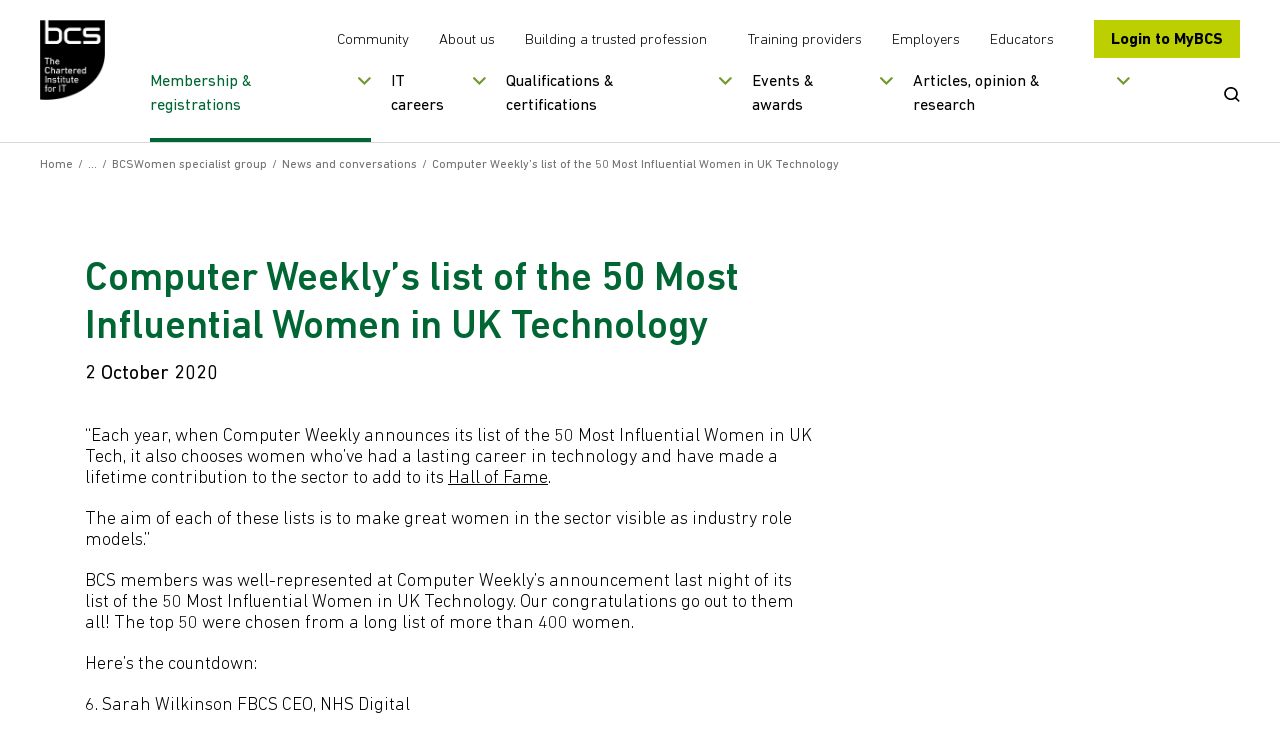

--- FILE ---
content_type: text/html; charset=utf-8
request_url: https://www.bcs.org/membership-and-registrations/member-communities/bcswomen-specialist-group/news-and-conversations/computer-weekly-s-list-of-the-50-most-influential-women-in-uk-technology/
body_size: 11961
content:

<!doctype html>
<html lang="en">
<!--[if IE 8]>     <html class="ie8"> <![endif]-->
<!--[if gte IE 9]> <html>  <![endif]-->
<head>
    <meta charset="utf-8">
    <title>Computer Weekly&#x2019;s list of the 50 Most Influential Women in UK Technology | BCS</title>
    <meta name="description" content="Each year, when Computer Weekly announces its list of the 50 Most Influential Women in UK Tech, it also chooses women who&#x2019;ve had a lasting career in technology and have made a lifetime contribution to the sector to add to its Hall of Fame.">
    <meta name="keywords" content="most influential women, technology, computer weekly">
    <meta name="viewport" content="width=device-width, initial-scale=1, shrink-to-fit=no">
    <meta property="og:title" content="" />
    <meta property="og:url" content="" />



    <link rel="canonical" href="https://www.bcs.org/membership-and-registrations/member-communities/bcswomen-specialist-group/news-and-conversations/computer-weekly-s-list-of-the-50-most-influential-women-in-uk-technology/" />
    <link rel="alternate" hreflang="en-gb" href="https://www.bcs.org/membership-and-registrations/member-communities/bcswomen-specialist-group/news-and-conversations/computer-weekly-s-list-of-the-50-most-influential-women-in-uk-technology/" />
    <link rel="alternate" hreflang="en" href="https://www.bcs.org/membership-and-registrations/member-communities/bcswomen-specialist-group/news-and-conversations/computer-weekly-s-list-of-the-50-most-influential-women-in-uk-technology/" />
    <link rel="alternate" hreflang="x-default" href="https://www.bcs.org/membership-and-registrations/member-communities/bcswomen-specialist-group/news-and-conversations/computer-weekly-s-list-of-the-50-most-influential-women-in-uk-technology/" />
    <link rel="stylesheet" href="/css/bootstrapv.4.0.0.min.css" />
    <link rel="stylesheet" type="text/css" media="screen" href="/css/fonts/icomoon/style.css?v=M1x5kAnYh-SIoRDViqZIdHa1yHYOIlYTjvIguSEIDyI">
    <link rel="stylesheet" type="text/css" media="screen" href="/css/styles.min.css?v=E66Ntacedd9vcdzFkKUIJOlHsyylwI69PFsE71vbK6A">
    <link rel="stylesheet" media="print" href="/css/print.css?v=CLh-CWX4sV5GTx-vZ8hO9xo_axaHIWQ7E54WasFTgv8">
    <link rel="shortcut icon" href="/images/favicon.png?v=mnXB9Rq2j0Wx0-uWRupva6lK-KMKWmuyqWyYQyn6F44">

    <script src="/js/plugins/jqueryv3.7.1.min.js"></script>
    <script defer src="/js/plugins/html5shiv.min.js?v=3QnRcKyhwetnoW8OI_2pk5iaMzOgxJUIC06D6OJww90"></script>

    <script defer src="/js/plugins/jquery.selectbox.min.js?v=S-jzOrgogsYB1jCEStwzojxQ5fD6NxE5foNJYMYNvaw"></script>
    <script defer src="/js/plugins/clipboard.min.js?v=4TxBbWNuY_40u2j_FWlGRaebSua-HXSJD8qYlWyn-2g"></script>
    <script defer src="/js/plugins/plyr.polyfilled.min.js?v=qQ28WUVBPi6Uc-nHqmYaCLDu0P5z0t5tZmN5_vN-EoI"></script>


    

    <script src="https://cc.cdn.civiccomputing.com/9/cookieControl-9.x.min.js"></script>

<script src="https://static.virtualbadge.io/js/vb-certificate-v1.js" async></script>
<script>
  window._vb_identifier = {identifier:"VB-JHOC34M38-7K3Y",default_lg: "en"};
</script>

	<script>
	var config = {
	apiKey: '70a0a6ce5038560455f5dc76043d8a3011d468c4',
	product: 'PRO',
	initialState: "NOTIFY",
	position: "LEFT",
	theme: "LIGHT",
	rejectButton: true,
	
	layout: "SLIDEOUT",
	consentCookieExpiry: 90,
	
	text : {
	title: 'This site uses cookies',
	intro: 'Some of these cookies are essential to make the site work, while others help us to improve your experience by providing insights into how the site is being used.',
	necessaryTitle : 'Necessary cookies',
	necessaryDescription : 'Necessary cookies enable core functionality. The website cannot function properly without these cookies, and can only be disabled by changing your browser preferences.',
	thirdPartyTitle : 'Warning: Some cookies require your attention',
	thirdPartyDescription : 'Consent for the following cookies could not be automatically revoked. Please follow the link(s) below to opt out manually.',
	on : 'On',
	off : 'Off',
	accept : 'Accept cookies',
	reject : 'Reject cookies',
	settings : 'My cookie preferences',
	acceptRecommended : 'Accept recommended settings',
	notifyTitle : 'Your choice regarding cookies on this site',
	notifyDescription : 'We use cookies to optimise site functionality and analyse our traffic. We also share information about your use of our site with social media platforms to provide personalised content and ads.',
	},
	
	
	branding : {
	toggleColor: '#FFFFFF',
	removeIcon: true,
	},
	
	necessaryCookies: ['UMB-XSRF-TOKEN', 'UMB-XSRF-V', 'UMB_UCONTEXT_C', 'HACIVICLB','UMB_UPDCHK'],
	optionalCookies: [
	{
	name : 'analytics',
	label: 'Analytical Cookies',
	description: 'Analytical cookies help us to improve our website by collecting and reporting information on its usage.',
	cookies: ['_ga', '_gid', '_gat', '_hjClosedSurveyInvites', '_hjDonePolls', '_hjMinimizedPollsr', '_hjDoneTestersWidgets', '_hjMinimizedTestersWidgets', '_hjIncludedInSample'],
	onAccept : function(){
	// Add Google Analytics
	(function(w,d,s,l,i){w[l]=w[l]||[];w[l].push({'gtm.start':
	new Date().getTime(),event:'gtm.js'});var f=d.getElementsByTagName(s)[0],
	j=d.createElement(s),dl=l!='dataLayer'?'&l='+l:'';j.async=true;j.src=
	'https://www.googletagmanager.com/gtm.js?id='+i+dl;f.parentNode.insertBefore(j,f);
	})(window,document,'script','dataLayer','GTM-M676B7N');
	// End Google Analytics
	
	
	// Add Hot Jar
	
	(function(h,o,t,j,a,r){
	h.hj=h.hj||function(){(h.hj.q=h.hj.q||[]).push(arguments)};
	h._hjSettings={hjid:2095055,hjsv:6};
	a=o.getElementsByTagName('head')[0];
	r=o.createElement('script');r.async=1;
	r.src=t+h._hjSettings.hjid+j+h._hjSettings.hjsv;
	a.appendChild(r);
	})(window,document,'https://static.hotjar.com/c/hotjar-','.js?sv=');
	
	// End Hot Jar
	
	
	},
	onRevoke: function(){
	
	},
	thirdPartyCookies: [{"name": "Removing cookies", "optOutLink": "https://www.bcs.org/legal-and-privacy-notices/use-of-cookies/"}]

	},
	{
	name : 'marketing',
	label: 'Marketing Cookies',
	description: 'We use marketing cookies to help us improve the relevancy of advertising campaigns you receive.',
	cookies: ['fr'],
	onAccept : function(){
	// Add Insight
	_linkedin_partner_id = "1904698";
	window._linkedin_data_partner_ids = window._linkedin_data_partner_ids || [];
	window._linkedin_data_partner_ids.push(_linkedin_partner_id);
	
	(function(){var s = document.getElementsByTagName("script")[0];
	var b = document.createElement("script");
	b.type = "text/javascript";b.async = true;
	b.src = "https://snap.licdn.com/li.lms-analytics/insight.min.js";

	s.parentNode.insertBefore(b, s);})();
	
	// End insight
	
	
	// Add FB
	
	!function(f,b,e,v,n,t,s)
	{if(f.fbq)return;n=f.fbq=function(){n.callMethod?
	n.callMethod.apply(n,arguments):n.queue.push(arguments)};
	if(!f._fbq)f._fbq=n;n.push=n;n.loaded=!0;n.version='2.0';
	n.queue=[];t=b.createElement(e);t.async=!0;
	t.src=v;s=b.getElementsByTagName(e)[0];
	s.parentNode.insertBefore(t,s)}(window,document,'script',
	'https://connect.facebook.net/en_US/fbevents.js');
	fbq('init', '2460239180871105'); 
	fbq('track', 'PageView');
	
	
	// End FB


// Add Twitter
	
	!function(e,t,n,s,u,a){e.twq||(s=e.twq=function(){s.exe?s.exe.apply(s,arguments):s.queue.push(arguments);
},s.version='1.1',s.queue=[],u=t.createElement(n),u.async=!0,u.src='//static.ads-twitter.com/uwt.js',
a=t.getElementsByTagName(n)[0],a.parentNode.insertBefore(u,a))}(window,document,'script');
// Insert Twitter Pixel ID and Standard Event data below
twq('init','nvd0t');
twq('track','PageView');
	
	
	// End Twitter
	
	// Add hub
	!function(t,e,r){if(!document.getElementById(t)){var n=document.createElement("script");for(var a in n.src="https://js.hscollectedforms.net/collectedforms.js",n.type="text/javascript",n.id=t,r)r.hasOwnProperty(a)&&n.setAttribute(a,r[a]);var i=document.getElementsByTagName("script")[0];i.parentNode.insertBefore(n,i)}}("CollectedForms-7155185",0,{"crossorigin":"anonymous","data-leadin-portal-id":7155185,"data-leadin-env":"prod","data-loader":"hs-scriptloader","data-hsjs-portal":7155185,"data-hsjs-env":"prod"});
	window["useCookieBannerV2"] = window["useCookieBannerV2"] || true;
	!function(t,e,r){if(!document.getElementById(t)){var n=document.createElement("script");for(var a in n.src="https://js.hs-banner.com/7155185.js",n.type="text/javascript",n.id=t,r)r.hasOwnProperty(a)&&n.setAttribute(a,r[a]);var i=document.getElementsByTagName("script")[0];i.parentNode.insertBefore(n,i)}}("cookieBanner-7155185",0,{"data-loader":"hs-scriptloader","data-hsjs-portal":7155185,"data-hsjs-env":"prod"});
	!function(t,e,r){if(!document.getElementById(t)){var n=document.createElement("script");for(var a in n.src="https://js.hsleadflows.net/leadflows.js",n.type="text/javascript",n.id=t,r)r.hasOwnProperty(a)&&n.setAttribute(a,r[a]);var i=document.getElementsByTagName("script")[0];i.parentNode.insertBefore(n,i)}}("LeadFlows-7155185",0,{"crossorigin":"anonymous","data-leadin-portal-id":7155185,"data-leadin-env":"prod","data-loader":"hs-scriptloader","data-hsjs-portal":7155185,"data-hsjs-env":"prod"});
	!function(e,t){if(!document.getElementById(e)){var c=document.createElement("script");c.src="//js.hs-analytics.net/analytics/1586955000000/7155185.js",c.type="text/javascript",c.id=e;var n=document.getElementsByTagName("script")[0];n.parentNode.insertBefore(c,n)}}("hs-analytics");
	
	
	
	// End hub
	
	
	
	},
	onRevoke: function(){
	
	},
	thirdPartyCookies: [{"name": "Removing cookies", "optOutLink": "https://www.bcs.org/legal-and-privacy-notices/use-of-cookies/"}]

	},
	
	]
	};
	
	CookieControl.load( config );
	</script>
	
	<noscript>
	<img height="1" width="1" 
	src="https://www.facebook.com/tr?id=2460239180871105&ev=PageView
	&noscript=1"/>
	</noscript>
	
	<noscript>
	
	<img height="1" width="1" style="display:none;" alt="" src="https://px.ads.linkedin.com/collect/?pid=1904698&fmt=gif" />

	
	</noscript>
	
	<style>
	
	
	#ccc .ccc-button-solid {
	background: #BCCF00!important;
	border-color: #BCCF00!important;
	color: #fff!important;
	}
	
	#ccc .ccc-accept-button {   
	background-color: #BCCF00!important;
	color: #000000!important;
	font-color: #000000!important;
        font-weight: 700!important;
        border-radius: 2px;
	}

    #ccc .ccc-reject-button {   
	background-color: #BCCF00!important;
	color: #000000!important;
	font-color: #000000!important;
        font-weight: 700!important;
        border-radius: 2px;
	}
	
	#ccc #ccc-notify-dismiss {
	position: relative;
	right: auto;
	width: 1px!important;
	}

        #ccc .ccc-notify-button {
	border-color: #BCCF00!important;
	color: #BCCF00!important;
	}



.pullout {
    line-height: 1.2;
    font-weight: 100;
    margin-bottom: 1rem;
    margin-top: 0;
    display: block;
    margin-block-start: 1em;
    margin-block-end: 1em;
    margin-inline-start: 0px;
    margin-inline-end: 0px;
    color: #000;
    font-family: DINNext,sans-serif;
    font-size: 1rem;
    border-color: #669900;
    border-width: 5px;
    border-style: solid;
    margin-top: 10px;
    padding: 25px;
    margin-top: 2rem;
    margin-bottom: 2rem;
	</style>
	
	<style>
	.button, .submit_wrap button, .form-submit button, .sliderbutton {
	
	padding: 15px 15px;
	line-height: 25px;
	
	text-align: center;
	}
	</style>

<style> 
	.embed-youtube { 
	position: relative; 
	padding-bottom: 56.25%; /* - 16:9 aspect ratio (most common) */ 
	/* padding-bottom: 62.5%; - 16:10 aspect ratio */ 
	/* padding-bottom: 75%; - 4:3 aspect ratio */ 
	padding-top: 30px; 
	height: 0; 
	overflow: hidden; 
	} 
	
	.embed-youtube iframe, 
	.embed-youtube object, 
	.embed-youtube embed { 
	border: 0; 
	position: absolute; 
	top: 0; 
	left: 0; 
	width: 100%; 
	height: 100%; 
	} 
	
	</style>

<meta name="google-site-verification" content="lbAQZ6xwuZIaaaCKgQ-6EMPeBdQJCd9E3toc_Buf2Ao" />
<meta name="google-site-verification" content="tgm_QnFeK7OwNyXD5mTCLzmlVic8pDn1TiS2JvMQ7O0" />
<script>let url="/umbraco/engage/pagedata/ping",pageviewId="3740438479b54308a2e0ff09a099ac3b";if("function"==typeof navigator.sendBeacon&&"function"==typeof Blob){let e=new Blob([pageviewId],{type:"text/plain"});navigator.sendBeacon(url,e)}else{let a=new XMLHttpRequest;a.open("POST",url,1),a.setRequestHeader("Content-Type","text/plain"),a.send(pageviewId)}</script></head>
<body>
    <!-- Google Tag Manager (noscript) -->
<noscript><iframe src="https://www.googletagmanager.com/ns.html?id=GTM-M676B7N"
height="0" width="0" style="display:none;visibility:hidden"></iframe></noscript>
<!-- End Google Tag Manager (noscript) -->
    <a href="#skipto" class="sr-only skipto" tabindex="0">Skip to content</a>
    <div id="breakpoint"></div>

    <div class="wrapper">
        <!--Header-->
        <div class="headerwrap ">
            <header class="header ">
                <div class="header-container">
                    <div class="header-mobile-menu">
                        <button tabindex="0">Open Menu</button>
                    </div>
                    <div class="header-logo">
                                <a href="/" title="Go to homepage" tabindex="0" class="">
                                    <img src="/media/8094/black-logo-main.png?width=130&amp;height=160&amp;v=1dc2badcdecff70" alt="BCS logoaa" />
                                </a>
                    </div>
                    <div class="header-nav-wrapper">
                        <div class="header-nav-top">
                            <div class="secondary-nav">
                                    <ul>
                                            <li>
                                                <a href="/membership-and-registrations/member-communities/" title="More about our member communities" tabindex="0">
                                                    Community
                                                </a>
                                            </li>
                                            <li>
                                                <a href="/about-us/" title="Find out more about us" tabindex="0">
                                                    About us
                                                </a>
                                            </li>
                                            <li>
                                                <a href="/lets-change-the-story/" title="More about our campaign" tabindex="0">
                                                    Building a trusted profession
                                                </a>
                                            </li>
                                    </ul>
                                    <ul>
                                            <li>
                                                <a href="/deliver-and-teach-qualifications/training-providers-and-adult-education-centres/" title="Visit our training providers section" tabindex="0">
                                                    Training providers
                                                </a>
                                            </li>
                                            <li>
                                                <a href="/develop-your-people/develop-your-team-or-organisation/" title="Visit our employers section" tabindex="0">
                                                    Employers
                                                </a>
                                            </li>
                                            <li>
                                                <a href="/deliver-and-teach-qualifications/teachers-schools-and-colleges/" title="Visit our educators section" tabindex="0">
                                                    Educators
                                                </a>
                                            </li>
                                    </ul>
                            </div>
                                <div class="header-login-btn">
                                    <a href="https://mybcs.bcs.org" title="Go to our members area" tabindex="0">
                                        Login to MyBCS
                                    </a>
                                </div>
                        </div>
                        <div class="header-nav-bottom">
                                

<div class="primary-navigation">
        <nav role="navigation" aria-label="mainmenu">
            <ul>
                    <li data-navitemid="1" class="has-megamenu active">
                            <button title="" tabindex="0">Membership &amp; registrations</button>
                    </li>
                    <li data-navitemid="2" class="has-megamenu ">
                            <button title="" tabindex="0">IT careers</button>
                    </li>
                    <li data-navitemid="3" class="has-megamenu ">
                            <button title="" tabindex="0">Qualifications &amp; certifications</button>
                    </li>
                    <li data-navitemid="4" class="has-megamenu ">
                            <button title="" tabindex="0">Events &amp; awards</button>
                    </li>
                    <li data-navitemid="5" class="has-megamenu ">
                            <button title="" tabindex="0">Articles, opinion &amp; research</button>
                    </li>
            </ul>
        </nav>
    <div class="mega-menu-panels">
        <div class="container">
            <div class="mega-menu-panels-grid">
                    <div class="mega-menu-panel mm-col-3" data-navitemid="1" tabindex="0">
                        <div class="mega-menu-columns-wrapper">
                                    <div class="mega-menu-featured-link">
                                        <p class="mega-menu-column-title">BCS MEMBERSHIP</p>
                                        <a href="/membership-and-registrations/become-a-member/" title="BCS membership" tabindex="0">
                                            <img src="/media/cf2fbxdg/lady_smiling-nav.png?width=290&amp;height=135&amp;v=1dbdaf2d3232c00" alt="Lady Smiling Nav" class="img-responsive" />
                                            <p>Join the global and diverse home for digital, technical and IT professionals.</p>
                                        </a>
                                    </div>
                                    <div class="mega-menu-featured-link">
                                        <p class="mega-menu-column-title">CHARTERED IT PROFESSIONAL</p>
                                        <a href="/membership-and-registrations/get-registered/chartered-it-professional/" title="Chartered IT Professional" tabindex="0">
                                            <img src="/media/qnblkdzb/citp-logo.png?width=290&amp;height=135&amp;v=1dbdb96d91c00b0" alt="CITP Logo (1)" class="img-responsive" />
                                            <p>CITP validates technical expertise and professional behaviours in the tech industry</p>
                                        </a>
                                    </div>
                                        <div class="mega-menu-standard-links">
                                            <ul>
                                                    <li>
                                                        <a href="/membership-and-registrations/become-a-member/" title="" tabindex="0">
                                                            Become a member
                                                        </a>
                                                    </li>
                                                    <li>
                                                        <a href="/membership-and-registrations/member-communities/" title="" tabindex="0">
                                                            Member communities
                                                        </a>
                                                    </li>
                                                    <li>
                                                        <a href="/membership-and-registrations/get-registered/" title="" tabindex="0">
                                                            Get registered
                                                        </a>
                                                    </li>
                                                    <li>
                                                        <a href="/membership-and-registrations/membership-for-organisations/" title="" tabindex="0">
                                                            Membership for organisations
                                                        </a>
                                                    </li>
                                                    <li>
                                                        <a href="/membership-and-registrations/academic-membership/" title="" tabindex="0">
                                                            Academic membership
                                                        </a>
                                                    </li>
                                                    <li>
                                                        <a href="/membership-and-registrations/register-of-bcs-members/" title="" tabindex="0">
                                                            Register of BCS members
                                                        </a>
                                                    </li>
                                                    <li>
                                                        <a href="/membership-and-registrations/our-members/" title="" tabindex="0">
                                                            Our members
                                                        </a>
                                                    </li>
                                                    <li>
                                                        <a href="/membership-and-registrations/member-communities/volunteering-with-bcs/" title="Volunteering with BCS" tabindex="0">
                                                            Volunteering with BCS
                                                        </a>
                                                    </li>
                                            </ul>
                                        </div>
                        </div>
                    </div>
                    <div class="mega-menu-panel mm-col-2" data-navitemid="2" tabindex="0">
                        <div class="mega-menu-columns-wrapper">
                                    <div class="mega-menu-featured-link">
                                        <p class="mega-menu-column-title">STARTING YOUR IT CAREER</p>
                                        <a href="/it-careers/" title="Starting your IT career" tabindex="0">
                                            <img src="/media/uowfig02/girl-with-braids-nav.png?width=290&amp;height=135&amp;v=1dbdb8765de58a0" alt="Girl With Braids Nav" class="img-responsive" />
                                            <p>Kick-start a career in IT, whether you&#x27;re starting out or looking for a career change.</p>
                                        </a>
                                    </div>
                                        <div class="mega-menu-standard-links">
                                            <ul>
                                                    <li>
                                                        <a href="/it-careers/apprenticeships/" title="" tabindex="0">
                                                            Apprenticeships
                                                        </a>
                                                    </li>
                                                    <li>
                                                        <a href="/it-careers/continuing-professional-development-cpd/" title="" tabindex="0">
                                                            Continuing professional development (CPD)
                                                        </a>
                                                    </li>
                                                    <li>
                                                        <a href="/it-careers/sfiaplus-it-skills-framework/" title="" tabindex="0">
                                                            SFIAplus - IT skills framework
                                                        </a>
                                                    </li>
                                                    <li>
                                                        <a href="/it-careers/tech-career-quiz/" title="Tech job quiz" tabindex="0">
                                                            Tech Job Quiz
                                                        </a>
                                                    </li>
                                            </ul>
                                        </div>
                        </div>
                    </div>
                    <div class="mega-menu-panel mm-col-3" data-navitemid="3" tabindex="0">
                        <div class="mega-menu-columns-wrapper">
                                    <div class="mega-menu-featured-link">
                                        <p class="mega-menu-column-title">SOFTWARE TESTING CERTIFICATION</p>
                                        <a href="/qualifications-and-certifications/certifications-for-professionals/software-testing-certifications/" title="Software testing certification" tabindex="0">
                                            <img src="/media/1tjhktnk/man-writing.png?width=290&amp;height=135&amp;v=1dbdbab0ba2c9b0" alt="Man Writing" class="img-responsive" />
                                            <p>Over 100,000 professionals worldwide are certified with BCS.</p>
                                        </a>
                                    </div>
                                    <div class="mega-menu-featured-link">
                                        <p class="mega-menu-column-title">ESSENTIAL DIGITAL SKILLS</p>
                                        <a href="/qualifications-and-certifications/digital-literacy-qualifications/bcs-essential-digital-skills-qualifications-for-work/" title="Essential digital skills" tabindex="0">
                                            <img src="/media/u1ek1s5t/lady-in-green-hijab-nav.png?width=290&amp;height=135&amp;v=1dbe0727eb55c30" alt="Lady In Green Hijab Nav (1)" class="img-responsive" />
                                            <p>Improve your digital skills so you can get on in today&#x27;s workplace.</p>
                                        </a>
                                    </div>
                                        <div class="mega-menu-standard-links">
                                            <ul>
                                                    <li>
                                                        <a href="/qualifications-and-certifications/certifications-for-professionals/" title="" tabindex="0">
                                                            Certifications for professionals
                                                        </a>
                                                    </li>
                                                    <li>
                                                        <a href="/qualifications-and-certifications/online-it-professional-development-courses/" title="" tabindex="0">
                                                            Online IT professional development courses
                                                        </a>
                                                    </li>
                                                    <li>
                                                        <a href="/qualifications-and-certifications/digital-literacy-qualifications/" title="" tabindex="0">
                                                            Digital literacy qualifications
                                                        </a>
                                                    </li>
                                                    <li>
                                                        <a href="/qualifications-and-certifications/higher-education-qualifications-heq/" title="" tabindex="0">
                                                            Higher education qualifications (HEQ)
                                                        </a>
                                                    </li>
                                                    <li>
                                                        <a href="/qualifications-and-certifications/training-and-scholarships-for-teachers/" title="" tabindex="0">
                                                            Training and scholarships for teachers
                                                        </a>
                                                    </li>
                                                    <li>
                                                        <a href="/deliver-and-teach-qualifications/teachers-schools-and-colleges/home-education/" title="Home education" tabindex="0">
                                                            Home education
                                                        </a>
                                                    </li>
                                            </ul>
                                        </div>
                        </div>
                    </div>
                    <div class="mega-menu-panel mm-col-2" data-navitemid="4" tabindex="0">
                        <div class="mega-menu-columns-wrapper">
                                    <div class="mega-menu-featured-link">
                                        <p class="mega-menu-column-title">EVENTS CALENDAR</p>
                                        <a href="/events-calendar/" title="Events calendar" tabindex="0">
                                            <img src="/media/ribptvxb/group-of-people-smiling.png?width=290&amp;height=135&amp;v=1dbdbae3deb8800" alt="Group Of People Smiling" class="img-responsive" />
                                            <p>View all of our upcoming events.</p>
                                        </a>
                                    </div>
                                        <div class="mega-menu-standard-links">
                                            <ul>
                                                    <li>
                                                        <a href="/events/awards-and-competitions/" title="" tabindex="0">
                                                            Awards and competitions
                                                        </a>
                                                    </li>
                                                    <li>
                                                        <a href="/events/awards-and-competitions/uk-it-industry-awards/" title="" tabindex="0">
                                                            UK IT Industry Awards
                                                        </a>
                                                    </li>
                                                    <li>
                                                        <a href="/events/awards-and-competitions/bcs-it-digital-apprenticeship-awards/" title="BCS IT &amp; Digital Apprenticeship Awards " tabindex="0">
                                                            BCS IT &amp; Digital Apprenticeship Awards
                                                        </a>
                                                    </li>
                                                    <li>
                                                        <a href="/events/awards-and-competitions/bcs-lovelace-medal/" title="Lovelace Medal" tabindex="0">
                                                            Lovelace Medal
                                                        </a>
                                                    </li>
                                                    <li>
                                                        <a href="https://www.bcs.org/events/awards-and-competitions/society-medal/" title="Society Medal" tabindex="0">
                                                            Society Medal
                                                        </a>
                                                    </li>
                                                    <li>
                                                        <a href="/events/karen-sparck-jones-lecture/" title="" tabindex="0">
                                                            Karen Sp&#xE4;rck Jones Lecture
                                                        </a>
                                                    </li>
                                                    <li>
                                                        <a href="/events/awards-and-competitions/roger-needham-award/" title="Roger Needham Award" tabindex="0">
                                                            Roger Needham Award
                                                        </a>
                                                    </li>
                                                    <li>
                                                        <a href="/events-calendar/" title="" tabindex="0">
                                                            Events calendar
                                                        </a>
                                                    </li>
                                            </ul>
                                        </div>
                        </div>
                    </div>
                    <div class="mega-menu-panel mm-col-2" data-navitemid="5" tabindex="0">
                        <div class="mega-menu-columns-wrapper">
                                    <div class="mega-menu-featured-link">
                                        <p class="mega-menu-column-title">ARTICLES, OPINION AND RESEARCH</p>
                                        <a href="/articles-opinion-and-research/" title="Articles, opinion and research" tabindex="0">
                                            <img src="/media/rsthogmb/man-on-tablet.png?width=290&amp;height=135&amp;v=1dbdbac12b76bb0" alt="Man On Tablet" class="img-responsive" />
                                            <p>The latest insights, ideas and perspectives.</p>
                                        </a>
                                    </div>
                                        <div class="mega-menu-standard-links">
                                                <p class="mega-menu-column-title">In focus</p>
                                            <ul>
                                                    <li>
                                                        <a href="https://www.bcs.org/articles-opinion-and-research/artificial-intelligence/" title="Artificial Intelligence" tabindex="0">
                                                            Artificial Intelligence
                                                        </a>
                                                    </li>
                                                    <li>
                                                        <a href="https://www.bcs.org/articles-opinion-and-research/security-data-privacy/" title="Security / data / privacy" tabindex="0">
                                                            Security / data / privacy
                                                        </a>
                                                    </li>
                                                    <li>
                                                        <a href="https://www.bcs.org/articles-opinion-and-research/government-policy/" title="Government policy " tabindex="0">
                                                            Government policy
                                                        </a>
                                                    </li>
                                            </ul>
                                        </div>
                        </div>
                    </div>
            </div>
        </div>
    </div>
</div>
                                <div class="search-btn">
                                <button type ="button">
                                    <span class="sr-only">Open Search</span>
                                    <svg viewBox="0 0 23 22" fill="none" xmlns="http://www.w3.org/2000/svg" aria-hidden="true">
                                        <path d="M10 0C15.5228 0 20 4.29807 20 9.6C20 11.8145 19.2189 13.854 17.9068 15.4782L22.1322 19.5038C22.6223 19.9705 22.6254 20.7303 22.1392 21.2008C21.6904 21.6351 20.9815 21.6711 20.4897 21.307L20.3715 21.2076L16.1395 17.1783C14.4449 18.4453 12.3143 19.2 10 19.2C4.47715 19.2 0 14.9019 0 9.6C0 4.29807 4.47715 0 10 0ZM10 2.4C5.85786 2.4 2.5 5.62355 2.5 9.6C2.5 13.5765 5.85786 16.8 10 16.8C14.1421 16.8 17.5 13.5765 17.5 9.6C17.5 5.62355 14.1421 2.4 10 2.4Z" />
                                    </svg>
                                </button>
                            </div>
                        </div>
                    </div>
                    <div class="header-search">
                        <div class="header-search-container" id="search_label" aria-modal="true">
                            <div class="header-search-form">
                                <form action="/search-results/" method="GET" aria-labelledby="search_label">
                                    <!-- uses js to submit to the /search form -->
                                    <label for="SearchTerm" class="sr-only">Search BCS</label>
                                    <input type="text" name="term" placeholder="Search the BCS website" id="SearchTerm" />
                                    <button type="submit" class="button __search">Search</button>
                                    <button type="submit" class="mobile-search-btn">
                                        <span class="sr-only">Submit Search</span>
                                        <svg viewBox="0 0 23 22" fill="none" xmlns="http://www.w3.org/2000/svg" aria-hidden="true">
                                            <path d="M10 0C15.5228 0 20 4.29807 20 9.6C20 11.8145 19.2189 13.854 17.9068 15.4782L22.1322 19.5038C22.6223 19.9705 22.6254 20.7303 22.1392 21.2008C21.6904 21.6351 20.9815 21.6711 20.4897 21.307L20.3715 21.2076L16.1395 17.1783C14.4449 18.4453 12.3143 19.2 10 19.2C4.47715 19.2 0 14.9019 0 9.6C0 4.29807 4.47715 0 10 0ZM10 2.4C5.85786 2.4 2.5 5.62355 2.5 9.6C2.5 13.5765 5.85786 16.8 10 16.8C14.1421 16.8 17.5 13.5765 17.5 9.6C17.5 5.62355 14.1421 2.4 10 2.4Z" />
                                        </svg>
                                    </button>
                                </form>
                            </div>
                            <a href="#" class="header-search-close CloseSearch" aria-label="Close Search"></a>
                        </div>
                    </div>
                </div>
                

<div class="mobile-navigation">
    <nav role="navigation" aria-label="mobile-mainmenu">
        <ul>
                    <li data-navitemid="1" class="mobile-navigation-primary has-megamenu active">
                            <button title="">Membership &amp; registrations</button>
                    </li>
                    <li data-navitemid="2" class="mobile-navigation-primary has-megamenu ">
                            <button title="">IT careers</button>
                    </li>
                    <li data-navitemid="3" class="mobile-navigation-primary has-megamenu ">
                            <button title="">Qualifications &amp; certifications</button>
                    </li>
                    <li data-navitemid="4" class="mobile-navigation-primary has-megamenu ">
                            <button title="">Events &amp; awards</button>
                    </li>
                    <li data-navitemid="5" class="mobile-navigation-primary has-megamenu ">
                            <button title="">Articles, opinion &amp; research</button>
                    </li>
                    <li>
                        <a href="/membership-and-registrations/member-communities/" title="More about our member communities">Community</a>
                    </li>
                    <li>
                        <a href="/about-us/" title="Find out more about us">About us</a>
                    </li>
                    <li>
                        <a href="/lets-change-the-story/" title="More about our campaign">Building a trusted profession</a>
                    </li>
                    <li>
                        <a href="/deliver-and-teach-qualifications/training-providers-and-adult-education-centres/" title="Visit our training providers section">Training providers</a>
                    </li>
                    <li>
                        <a href="/develop-your-people/develop-your-team-or-organisation/" title="Visit our employers section">Employers</a>
                    </li>
                    <li>
                        <a href="/deliver-and-teach-qualifications/teachers-schools-and-colleges/" title="Visit our educators section">Educators</a>
                    </li>
        </ul>
    </nav>

    <div class="mobile-navigation-panels">
        <div class="mobile-navigation-back">
            <button>Back</button>
        </div>
            <div class="mobile-navigation-panel" data-navitemid="1">
        <div class="mobile-navigation-other-links">
            <p class="mobile-navigation-column-title">BCS MEMBERSHIP</p>
            <ul>
                        <li>
                            <a href="/membership-and-registrations/become-a-member/" title="BCS membership">Join the global and diverse home for digital, technical and IT professionals.</a>
                        </li>
            </ul>
        </div>
        <div class="mobile-navigation-other-links">
            <p class="mobile-navigation-column-title">CHARTERED IT PROFESSIONAL</p>
            <ul>
                        <li>
                            <a href="/membership-and-registrations/get-registered/chartered-it-professional/" title="Chartered IT Professional">CITP validates technical expertise and professional behaviours in the tech industry</a>
                        </li>
            </ul>
        </div>
                            <div class="mobile-navigation-standard-links">
                                <ul>
                                        <li>
                                            <a href="/membership-and-registrations/become-a-member/" title="">
                                                Become a member
                                            </a>
                                        </li>
                                        <li>
                                            <a href="/membership-and-registrations/member-communities/" title="">
                                                Member communities
                                            </a>
                                        </li>
                                        <li>
                                            <a href="/membership-and-registrations/get-registered/" title="">
                                                Get registered
                                            </a>
                                        </li>
                                        <li>
                                            <a href="/membership-and-registrations/membership-for-organisations/" title="">
                                                Membership for organisations
                                            </a>
                                        </li>
                                        <li>
                                            <a href="/membership-and-registrations/academic-membership/" title="">
                                                Academic membership
                                            </a>
                                        </li>
                                        <li>
                                            <a href="/membership-and-registrations/register-of-bcs-members/" title="">
                                                Register of BCS members
                                            </a>
                                        </li>
                                        <li>
                                            <a href="/membership-and-registrations/our-members/" title="">
                                                Our members
                                            </a>
                                        </li>
                                        <li>
                                            <a href="/membership-and-registrations/member-communities/volunteering-with-bcs/" title="Volunteering with BCS">
                                                Volunteering with BCS
                                            </a>
                                        </li>
                                </ul>
                            </div>
            </div>
            <div class="mobile-navigation-panel" data-navitemid="2">
        <div class="mobile-navigation-other-links">
            <p class="mobile-navigation-column-title">STARTING YOUR IT CAREER</p>
            <ul>
                        <li>
                            <a href="/it-careers/" title="Starting your IT career">Kick-start a career in IT, whether you&#x27;re starting out or looking for a career change.</a>
                        </li>
            </ul>
        </div>
                            <div class="mobile-navigation-standard-links">
                                <ul>
                                        <li>
                                            <a href="/it-careers/apprenticeships/" title="">
                                                Apprenticeships
                                            </a>
                                        </li>
                                        <li>
                                            <a href="/it-careers/continuing-professional-development-cpd/" title="">
                                                Continuing professional development (CPD)
                                            </a>
                                        </li>
                                        <li>
                                            <a href="/it-careers/sfiaplus-it-skills-framework/" title="">
                                                SFIAplus - IT skills framework
                                            </a>
                                        </li>
                                        <li>
                                            <a href="/it-careers/tech-career-quiz/" title="Tech job quiz">
                                                Tech Job Quiz
                                            </a>
                                        </li>
                                </ul>
                            </div>
            </div>
            <div class="mobile-navigation-panel" data-navitemid="3">
        <div class="mobile-navigation-other-links">
            <p class="mobile-navigation-column-title">SOFTWARE TESTING CERTIFICATION</p>
            <ul>
                        <li>
                            <a href="/qualifications-and-certifications/certifications-for-professionals/software-testing-certifications/" title="Software testing certification">Over 100,000 professionals worldwide are certified with BCS.</a>
                        </li>
            </ul>
        </div>
        <div class="mobile-navigation-other-links">
            <p class="mobile-navigation-column-title">ESSENTIAL DIGITAL SKILLS</p>
            <ul>
                        <li>
                            <a href="/qualifications-and-certifications/digital-literacy-qualifications/bcs-essential-digital-skills-qualifications-for-work/" title="Essential digital skills">Improve your digital skills so you can get on in today&#x27;s workplace.</a>
                        </li>
            </ul>
        </div>
                            <div class="mobile-navigation-standard-links">
                                <ul>
                                        <li>
                                            <a href="/qualifications-and-certifications/certifications-for-professionals/" title="">
                                                Certifications for professionals
                                            </a>
                                        </li>
                                        <li>
                                            <a href="/qualifications-and-certifications/online-it-professional-development-courses/" title="">
                                                Online IT professional development courses
                                            </a>
                                        </li>
                                        <li>
                                            <a href="/qualifications-and-certifications/digital-literacy-qualifications/" title="">
                                                Digital literacy qualifications
                                            </a>
                                        </li>
                                        <li>
                                            <a href="/qualifications-and-certifications/higher-education-qualifications-heq/" title="">
                                                Higher education qualifications (HEQ)
                                            </a>
                                        </li>
                                        <li>
                                            <a href="/qualifications-and-certifications/training-and-scholarships-for-teachers/" title="">
                                                Training and scholarships for teachers
                                            </a>
                                        </li>
                                        <li>
                                            <a href="/deliver-and-teach-qualifications/teachers-schools-and-colleges/home-education/" title="Home education">
                                                Home education
                                            </a>
                                        </li>
                                </ul>
                            </div>
            </div>
            <div class="mobile-navigation-panel" data-navitemid="4">
        <div class="mobile-navigation-other-links">
            <p class="mobile-navigation-column-title">EVENTS CALENDAR</p>
            <ul>
                        <li>
                            <a href="/events-calendar/" title="Events calendar">View all of our upcoming events.</a>
                        </li>
            </ul>
        </div>
                            <div class="mobile-navigation-standard-links">
                                <ul>
                                        <li>
                                            <a href="/events/awards-and-competitions/" title="">
                                                Awards and competitions
                                            </a>
                                        </li>
                                        <li>
                                            <a href="/events/awards-and-competitions/uk-it-industry-awards/" title="">
                                                UK IT Industry Awards
                                            </a>
                                        </li>
                                        <li>
                                            <a href="/events/awards-and-competitions/bcs-it-digital-apprenticeship-awards/" title="BCS IT &amp; Digital Apprenticeship Awards ">
                                                BCS IT &amp; Digital Apprenticeship Awards
                                            </a>
                                        </li>
                                        <li>
                                            <a href="/events/awards-and-competitions/bcs-lovelace-medal/" title="Lovelace Medal">
                                                Lovelace Medal
                                            </a>
                                        </li>
                                        <li>
                                            <a href="https://www.bcs.org/events/awards-and-competitions/society-medal/" title="Society Medal">
                                                Society Medal
                                            </a>
                                        </li>
                                        <li>
                                            <a href="/events/karen-sparck-jones-lecture/" title="">
                                                Karen Sp&#xE4;rck Jones Lecture
                                            </a>
                                        </li>
                                        <li>
                                            <a href="/events/awards-and-competitions/roger-needham-award/" title="Roger Needham Award">
                                                Roger Needham Award
                                            </a>
                                        </li>
                                        <li>
                                            <a href="/events-calendar/" title="">
                                                Events calendar
                                            </a>
                                        </li>
                                </ul>
                            </div>
            </div>
            <div class="mobile-navigation-panel" data-navitemid="5">
        <div class="mobile-navigation-other-links">
            <p class="mobile-navigation-column-title">ARTICLES, OPINION AND RESEARCH</p>
            <ul>
                        <li>
                            <a href="/articles-opinion-and-research/" title="Articles, opinion and research">The latest insights, ideas and perspectives.</a>
                        </li>
            </ul>
        </div>
        <div class="mobile-navigation-other-links">
            <p class="mobile-navigation-column-title">In focus</p>
            <ul>
                        <li>
                            <a href="https://www.bcs.org/articles-opinion-and-research/artificial-intelligence/" title="Artificial Intelligence">Artificial Intelligence</a>
                        </li>
                        <li>
                            <a href="https://www.bcs.org/articles-opinion-and-research/security-data-privacy/" title="Security / data / privacy">Security / data / privacy</a>
                        </li>
                        <li>
                            <a href="https://www.bcs.org/articles-opinion-and-research/government-policy/" title="Government policy ">Government policy</a>
                        </li>
            </ul>
        </div>
            </div>
    </div>

        <div class="mobile-navigation-login-btn">
            <a href="https://mybcs.bcs.org" title="Go to our members area">
                Login to MyBCS
            </a>
        </div>

</div>







    <div class="header-breadcrumb">
        <div class="header-container">
            <ul>
                <li>
                    <a href="/">Home</a>
                    <span>/</span>
                </li>

                    <li class="ellipsis-item"><span>/</span></li>

                    <li class="breadcrumb-item-1"><a href="/membership-and-registrations/member-communities/bcswomen-specialist-group/">BCSWomen specialist group</a> <span>/</span></li>
                    <li class="breadcrumb-item-2"><a href="/membership-and-registrations/member-communities/bcswomen-specialist-group/news-and-conversations/">News and conversations</a> <span>/</span></li>

                <li class="active">Computer Weekly&#x2019;s list of the 50 Most Influential Women in UK Technology</li>
            </ul>
        </div>
    </div>
            </header>
        </div>
        <!--header-->


        

<main class="page" id="skipto">
    <div class="container">
        <div class="row">
            <div class="col-12 col-xl-8">
                <div class="page-content __basicpage">



    <section class=" component header-basic-component">
        <div class="row">
                <div class="col-12">
                    <header class="pageheader __flexsection __reduced AnimateTarget __lefttocenter" style="">
                            <h1 class="pageheader-title" style="color: #">Computer Weekly&#x2019;s list of the 50 Most Influential Women in UK Technology</h1>

                            <div class="pageheader-article">
                                <div class="usercontent">
                                    <h2>
                                        2 October 2020
                                    </h2>
                                </div>
                            </div>
                    </header>
                </div>
            </div>
    </section>


    <section class="component text-editor">
        <div class="texteditor __flexsection AnimateTarget __lefttocenter" style="">
            <div class="row">
                    <div class="col-12">
                            <div class="texteditor-content">
                                <div class="usercontent">
                                    <p>“Each year, when Computer Weekly announces its list of the 50 Most Influential Women in UK Tech, it also chooses women who’ve had a lasting career in technology and have made a lifetime contribution to the sector to add to its <a href="https://www.computerweekly.com/news/252471166/Most-Influential-Women-in-UK-Tech-2019-Entrants-to-the-Hall-of-Fame">Hall of Fame</a>.</p>
<p>The aim of each of these lists is to make great women in the sector visible as industry role models.”</p>
<p>BCS members was well-represented at Computer Weekly’s announcement last night of its list of the 50 Most Influential Women in UK Technology. Our congratulations go out to them all! The top 50 were chosen from a long list of more than 400 women.</p>
<p>Here’s the countdown:</p>
<p>6. Sarah Wilkinson FBCS CEO, NHS Digital</p>
<p>8. Sarah Burnett, chair of BCS Women, partner at Emergence Partners</p>
<p>12. Anne Boden FBCS, CEO, Starling Bank</p>
<p>24. Sharon Moore deputy chair of BCS Women, CTO for public sector, IBM UK</p>
<p>30. Liz Williams, CEO, FutureDotNow, Member of the BCS School Curriculum and Assessment Committee</p>
<p>31. Sarah Turner, MBCS, CITP, CEO and co-founder, Angel Academe</p>
<p>44. Rebecca George OBE FBCS, BCS President, Managing Partner Deloitte</p>
<p>48. Eileen Jennings-Brown MBCS head of technology, Wellcome Trust</p>
<p>And others we can also call ‘our own’ include:</p>
<p>11. Carrie Anne Philbin, who as well as being the director of education, Raspberry Pi Foundation is a CAS board member</p>
<p>45. Indra Joshi, director of AI, NHSX who is a former vice-chair for equality, diversity and inclusion (health executive) at the BCS.</p>
<p><a href="https://www.computerweekly.com/news/252489730/Computer-Weekly-announces-the-Most-Influential-Women-in-UK-Tech-2020">Read the full story in Computer Weekly</a></p>
                                </div>
                            </div>

                    </div>
                </div>
        </div>
    </section>

                </div>
            </div>
            <div class="col-lg-3 offset-lg-1">
                <div class="page-sidebar">


                </div>
            </div>
        </div>
    </div>
</main>



<!--footer-->
<div class="footer" role="contentinfo">
    <div class="footer-top">
        <div class="container">
            <div class="row">
                <div class="col-md-6">
                    <div class="row">
                                        <div class="col-md-4">
                                            <div class="footer-col">
                                                <div class="footer-navtitle">Who we are</div>
                                                <div class="footer-nav">
                                                            <ul>
                                                                        <li><a href="/about-us/" title="">About us</a></li>
                                                                        <li><a href="/about-us/press-office/" title="Press office">Press office</a></li>
                                                                        <li><a href="/about-us/our-royal-charter/" title="">Our royal charter</a></li>
                                                            </ul>
                                                </div>
                                            </div>
                                        </div>
                                        <div class="col-md-4">
                                            <div class="footer-col">
                                                <div class="footer-navtitle">You might also like:</div>
                                                <div class="footer-nav">
                                                            <ul>
                                                                        <li><a href="/about-us/bcs-academy-of-computing/" title="">Academy of Computing</a></li>
                                                                        <li><a href="/about-us/learned-publishing/" title="Link text">Learned publishing</a></li>
                                                                        <li><a href="/membership-and-registrations/jobs-board/" title="">Jobs board</a></li>
                                                            </ul>
                                                </div>
                                            </div>
                                        </div>
                                        <div class="col-md-4">
                                            <div class="footer-col">
                                                <div class="footer-navtitle">Legal and privacy</div>
                                                <div class="footer-nav">
                                                            <ul>
                                                                        <li><a href="/legal-and-privacy-notices/" title="">Legal and privacy notices</a></li>
                                                                        <li><a href="/contact-us/accessibility/" title="">Accessibility</a></li>
                                                                        <li><a href="/contact-us/policies/" title="">Policies</a></li>
                                                            </ul>
                                                </div>
                                            </div>
                                        </div>

                    </div>
                </div>
                <div class="col-md-4">
                                <div class="footer-navtitle">Highlights</div>
                            <div class="footer-highlight-items">
                                <div class="row">
                                        <div class="col-6">
                                                <a href="/contact-us/" title="">Contact us</a>
                                        </div>
                                        <div class="col-6">
                                                <a href="/policy-and-influence/" title="">Policy and influence</a>
                                        </div>
                                        <div class="col-6">
                                                <a href="/about-us/careers-at-bcs/" title="">Careers at BCS</a>
                                        </div>
                                        <div class="col-6">
                                                <a href="https://shop.bcs.org/" title="">BCS Bookshop</a>
                                        </div>
                                </div>
                            </div>
               </div>

                <div class="col-md-2">
                    
                                <a class="footer-logo-link" href="/about-us/our-royal-charter/" title="More about our royal charter">
                                    <img class="footer-logo" src="/media/10312/crest.png?width=142&amp;height=178&amp;v=1db8384696e0020" alt="BCS Crest">
                                </a>
                </div>
            </div>
        </div>
    </div>

    <div class="footer-base">
        <div class="container">
            <div class="row align-items-center">
                        <div class="col-md-4 order-md-6">
                            <div class="footer-secondary-links">
                                <ul>
                                                <li><a href="/legal-and-privacy-notices/data-privacy-notice/" title="">Data privacy notice</a></li>
                                                <li><a href="/legal-and-privacy-notices/intellectual-property-notice/" title="">Copyright notice</a></li>
                                                <li><a href="/legal-and-privacy-notices/use-of-cookies/" title="">Use of cookies</a></li>
                                    
                                </ul>
                            </div>
                        </div>
                        <div class="col-md-3 order-md-10">
                            <div class="footer-social">
                                        <a href="https://www.facebook.com/IT.BCS" target="_blank" class="footer-icon" title="Facebook (link opens in a new tab)">
                                            <img alt="Facebook" />
                                        </a>
                                        <a href="https://twitter.com/bcs" target="_blank" class="footer-icon" title="X (link opens in a new tab)">
                                            <img alt="X" />
                                        </a>
                                        <a href="https://www.linkedin.com/company/it-bcs" target="_blank" class="footer-icon" title="LinkedIn (link opens in a new tab)">
                                            <img alt="Linkedin" />
                                        </a>
                                        <a href="https://www.youtube.com/user/bcs1957" target="_blank" class="footer-icon" title="YouTube (link opens in a new tab)">
                                            <img alt="Youtube" />
                                        </a>
                                        <a href="https://www.instagram.com/weare_bcs/" target="_blank" class="footer-icon" title="Instagram (link opens in a new tab)">
                                            <img alt="Instagram" />
                                        </a>
                            </div>
                        </div>
                

                    <div class="col-md-5 order-md-1">
                        <div class="footer-copy">
                        <span>&copy; 2026 BCS, The Chartered Institute for IT | England and Wales (No. 292786) and Scotland (No. SC051487)</span>
                        </div>
                    </div>
                </div>
            </div>
        </div>
</div>
<!--footer-->
    </div>
    <!--wrapper-->


    <script src="/js/plugins.min.js?v=T2Rle12xDLu72vFA_4dmg5t5PQdVr6CznA51R7VaPzk"></script>
    <script src="/js/ofi.min.js?v=_1XxZXCY8DkZ2HmStUExmAGCOPvhIrgktPSRqvrs71k"></script>
    <script src="/js/global.min.js?v=zsHQen9husAvnff1gbv0uWupLPhSKrC96pKrrlFeC0o"></script>
    <script src="/js/fffix.js?v=EBa3b3lmKwdOOQlNbPeMBsmZEAsG0YmQbh4iRCVitHY"></script>
    <script type="module" defer="defer" src="/scripts/site.js?v=f46d7eo7HWWXXi2EmXTbaERF5hRUvACWpPyymEUcpJU"></script>


    

<script type="text/javascript" defer="defer" src="/js/animatein.js"></script>
<script type="text/javascript" defer="defer" src="/js/pages/home.js"></script>


    

    <script>

        // getToken has to be placed insde the master template to work
        function getToken() {
            var token = '<input name="__RequestVerificationToken" type="hidden" value="CfDJ8FKzU6CP4HtErViqCgxhjfvCVJ7rFMJs2Awzdovk9D03MWDslKRstubCOwEnXpdRRwpJQhDP72KMLCJdGTcjFZ8tIIVwFtXBrO83nmI3LpIwDbzNhPhyy54IJ9a278BcGDSlWLHpLxxwvN5UJVOoB1Y" />';
            token = $(token).val();
            return token;
        }
    </script>
    
    


<script>typeof umbracoEngage!=="undefined"&&umbracoEngage.analytics&&umbracoEngage.analytics.init("37404384-79b5-4308-a2e0-ff09a099ac3b")</script><script defer src="https://static.cloudflareinsights.com/beacon.min.js/vcd15cbe7772f49c399c6a5babf22c1241717689176015" integrity="sha512-ZpsOmlRQV6y907TI0dKBHq9Md29nnaEIPlkf84rnaERnq6zvWvPUqr2ft8M1aS28oN72PdrCzSjY4U6VaAw1EQ==" data-cf-beacon='{"version":"2024.11.0","token":"8c0da80254264be498df63597c9a98bb","server_timing":{"name":{"cfCacheStatus":true,"cfEdge":true,"cfExtPri":true,"cfL4":true,"cfOrigin":true,"cfSpeedBrain":true},"location_startswith":null}}' crossorigin="anonymous"></script>
</body>
</html>

--- FILE ---
content_type: text/css
request_url: https://www.bcs.org/css/fonts/icomoon/style.css?v=M1x5kAnYh-SIoRDViqZIdHa1yHYOIlYTjvIguSEIDyI
body_size: 1546
content:
@font-face {
  font-family: 'icomoon';
  src:  url('fonts/icomoon.eot?nvu0mq');
  src:  url('fonts/icomoon.eot?nvu0mq#iefix') format('embedded-opentype'),
    url('fonts/icomoon.ttf?nvu0mq') format('truetype'),
    url('fonts/icomoon.woff?nvu0mq') format('woff'),
    url('fonts/icomoon.svg?nvu0mq#icomoon') format('svg');
  font-weight: normal;
  font-style: normal;
  font-display: block;
}

[class^="icon-"], [class*=" icon-"] {
  /* use !important to prevent issues with browser extensions that change fonts */
  font-family: 'icomoon' !important;
  speak: none;
  font-style: normal;
  font-weight: normal;
  font-variant: normal;
  text-transform: none;
  line-height: 1;

  /* Better Font Rendering =========== */
  -webkit-font-smoothing: antialiased;
  -moz-osx-font-smoothing: grayscale;
}

.icon-White-Arrow_Joint:before {
  content: "\e9a9";
}
.icon-Scroll-down-Icon-4:before {
  content: "\e9a8";
}
.icon-Anchor-arrow:before {
  content: "\e9a5";
}
.icon-Green-Arrow:before {
  content: "\e9a6";
}
.icon-Play-button:before {
  content: "\e9a7";
}
.icon-book-61:before {
  content: "\e9a1";
}
.icon-progression-60:before {
  content: "\e9a2";
}
.icon-youtube1:before {
  content: "\e9a0";
}
.icon-link:before {
  content: "\e99e";
}
.icon-external-link:before {
  content: "\e99f";
}
.icon-download:before {
  content: "\e99d";
}
.icon-tick-circle:before {
  content: "\e949";
}
.icon-file-pdf:before {
  content: "\e962";
}
.icon-youtube:before {
  content: "\e94b";
}
.icon-np_arrow_1833077_000000:before {
  content: "\e9a3";
}
.icon-archeryboard:before {
  content: "\e964";
  color: #202020;
}
.icon-briefcase-1:before {
  content: "\e969";
  color: #202020;
}
.icon-briefcase-2:before {
  content: "\e96a";
  color: #202020;
}
.icon-bulb:before {
  content: "\e96b";
  color: #202020;
}
.icon-calendar1:before {
  content: "\e96c";
  color: #202020;
}
.icon-cap:before {
  content: "\e96d";
  color: #202020;
}
.icon-car:before {
  content: "\e96e";
  color: #202020;
}
.icon-car-faceon:before {
  content: "\e96f";
  color: #202020;
}
.icon-circle-arrow-up:before {
  content: "\e970";
  color: #202020;
}
.icon-cogs:before {
  content: "\e971";
  color: #202020;
}
.icon-cog-spanner:before {
  content: "\e972";
  color: #202020;
}
.icon-cross-hatch:before {
  content: "\e973";
  color: #202020;
}
.icon-docs-double:before {
  content: "\e974";
  color: #202020;
}
.icon-docs-single:before {
  content: "\e975";
  color: #202020;
}
.icon-docs-tripple:before {
  content: "\e976";
  color: #202020;
}
.icon-download11:before {
  content: "\e977";
  color: #202020;
}
.icon-download-withwrap:before {
  content: "\e978";
  color: #202020;
}
.icon-ear:before {
  content: "\e979";
  color: #202020;
}
.icon-envelope:before {
  content: "\e97a";
  color: #202020;
}
.icon-global:before {
  content: "\e97b";
  color: #202020;
}
.icon-graph-block:before {
  content: "\e97c";
  color: #202020;
}
.icon-graph-line:before {
  content: "\e97d";
  color: #202020;
}
.icon-info-circle:before {
  content: "\e97e";
  color: #202020;
}
.icon-key1:before {
  content: "\e97f";
  color: #202020;
}
.icon-magnify1:before {
  content: "\e980";
  color: #202020;
}
.icon-magnify-split:before {
  content: "\e981";
  color: #202020;
}
.icon-map-uk:before {
  content: "\e982";
  color: #202020;
}
.icon-medal:before {
  content: "\e983";
  color: #202020;
}
.icon-padlock:before {
  content: "\e984";
  color: #202020;
}
.icon-people-three:before {
  content: "\e985";
  color: #202020;
}
.icon-person-arrow:before {
  content: "\e986";
  color: #202020;
}
.icon-person-plus:before {
  content: "\e987";
  color: #202020;
}
.icon-person-rosette:before {
  content: "\e988";
  color: #202020;
}
.icon-person-single:before {
  content: "\e989";
  color: #202020;
}
.icon-person-teaching:before {
  content: "\e98a";
  color: #202020;
}
.icon-phone1:before {
  content: "\e98b";
  color: #202020;
}
.icon-pin1:before {
  content: "\e98c";
  color: #202020;
}
.icon-pin-single:before {
  content: "\e98d";
  color: #202020;
}
.icon-plus1:before {
  content: "\e98e";
  color: #202020;
}
.icon-relation-symbol:before {
  content: "\e98f";
  color: #202020;
}
.icon-rosette:before {
  content: "\e990";
  color: #202020;
}
.icon-shield:before {
  content: "\e991";
  color: #202020;
}
.icon-speechbubble:before {
  content: "\e992";
  color: #202020;
}
.icon-speech-double:before {
  content: "\e993";
  color: #202020;
}
.icon-speech-square:before {
  content: "\e994";
  color: #202020;
}
.icon-square-arrow-up:before {
  content: "\e995";
  color: #202020;
}
.icon-stand:before {
  content: "\e996";
  color: #202020;
}
.icon-star1:before {
  content: "\e997";
  color: #202020;
}
.icon-stationary:before {
  content: "\e998";
  color: #202020;
}
.icon-thumb-like:before {
  content: "\e999";
  color: #202020;
}
.icon-trophy:before {
  content: "\e99a";
  color: #202020;
}
.icon-tv:before {
  content: "\e99b";
  color: #202020;
}
.icon-wifi:before {
  content: "\e99c";
}
.icon-arrow-solid:before {
  content: "\e963";
  color: #063;
}
.icon-minus:before {
  content: "\e961";
}
.icon-quote:before {
  content: "\e94c";
  color: #dc2b00;
}
.icon-people:before {
  content: "\e900";
}
.icon-account:before {
  content: "\e904";
}
.icon-arrow-dotted-down:before {
  content: "\e90e";
}
.icon-arrow-thin:before {
  content: "\e916";
  color: #0b6f40;
}
.icon-dartboard:before {
  content: "\e917";
  color: #fff;
}
.icon-dotted-arrow:before {
  content: "\e91d";
  color: #fff;
}
.icon-download1:before {
  content: "\e920";
  color: #fff;
}
.icon-globe-dotts:before {
  content: "\e921";
}
.icon-house:before {
  content: "\e92b";
  color: #063;
}
.icon-magnify:before {
  content: "\e92e";
}
.icon-medic:before {
  content: "\e936";
  color: #063;
}
.icon-peopleplus:before {
  content: "\e93f";
}
.icon-plus:before {
  content: "\e940";
}
.icon-tick2:before {
  content: "\e943";
}
.icon-alarm:before {
  content: "\e901";
}
.icon-basket:before {
  content: "\e902";
}
.icon-bin:before {
  content: "\e903";
}
.icon-book:before {
  content: "\e905";
}
.icon-bubble:before {
  content: "\e906";
}
.icon-calendar:before {
  content: "\e907";
}
.icon-camera:before {
  content: "\e908";
}
.icon-cart:before {
  content: "\e909";
}
.icon-chat:before {
  content: "\e90a";
}
.icon-clock:before {
  content: "\e90b";
}
.icon-cloud:before {
  content: "\e90c";
}
.icon-cog:before {
  content: "\e90d";
}
.icon-credit:before {
  content: "\e90f";
}
.icon-cross-1:before {
  content: "\e910";
}
.icon-cross-3:before {
  content: "\e911";
}
.icon-cross-2:before {
  content: "\e912";
}
.icon-cycle:before {
  content: "\e913";
}
.icon-docs-1:before {
  content: "\e914";
}
.icon-docs-2:before {
  content: "\e915";
}
.icon-download-1:before {
  content: "\e918";
}
.icon-download-2:before {
  content: "\e919";
}
.icon-download-3:before {
  content: "\e91a";
}
.icon-edit:before {
  content: "\e91b";
}
.icon-email:before {
  content: "\e91c";
}
.icon-flow-tree:before {
  content: "\e91e";
}
.icon-folder:before {
  content: "\e91f";
}
.icon-heart:before {
  content: "\e922";
}
.icon-home:before {
  content: "\e923";
}
.icon-image:before {
  content: "\e924";
}
.icon-info:before {
  content: "\e925";
}
.icon-key:before {
  content: "\e926";
}
.icon-link1:before {
  content: "\e927";
}
.icon-lock:before {
  content: "\e928";
}
.icon-loop:before {
  content: "\e929";
}
.icon-megaphone:before {
  content: "\e92a";
}
.icon-mobile:before {
  content: "\e92c";
}
.icon-mouse:before {
  content: "\e92d";
}
.icon-pdf-1:before {
  content: "\e92f";
}
.icon-pdf-2:before {
  content: "\e930";
}
.icon-pdf-3:before {
  content: "\e931";
}
.icon-pencil:before {
  content: "\e932";
}
.icon-person-1:before {
  content: "\e933";
}
.icon-person-2:before {
  content: "\e934";
}
.icon-phone:before {
  content: "\e935";
}
.icon-pin:before {
  content: "\e937";
}
.icon-play:before {
  content: "\e938";
}
.icon-plus-1:before {
  content: "\e939";
}
.icon-print-1:before {
  content: "\e93a";
}
.icon-print-2:before {
  content: "\e93b";
}
.icon-pushpin:before {
  content: "\e93c";
}
.icon-quote-set1-end:before {
  content: "\e93d";
}
.icon-quote-set1-start:before {
  content: "\e93e";
}
.icon-search:before {
  content: "\e941";
}
.icon-share:before {
  content: "\e942";
}
.icon-speaker_notes:before {
  content: "\e944";
}
.icon-star:before {
  content: "\e945";
}
.icon-stats:before {
  content: "\e946";
}
.icon-tag:before {
  content: "\e947";
}
.icon-tick:before {
  content: "\e948";
}
.icon-timer:before {
  content: "\e94a";
}
.icon-user:before {
  content: "\e94d";
}
.icon-user-add:before {
  content: "\e94e";
}
.icon-warning:before {
  content: "\e94f";
}
.icon-wrench:before {
  content: "\e950";
}
.icon-facebook:before {
  content: "\e951";
}
.icon-flickr:before {
  content: "\e952";
}
.icon-google-plus:before {
  content: "\e953";
}
.icon-instagram:before {
  content: "\e954";
}
.icon-linkedin:before {
  content: "\e955";
}
.icon-pinterest:before {
  content: "\e956";
}
.icon-tumblr:before {
  content: "\e957";
}
.icon-twitter:before {
  content: "\e958";
}
.icon-arrow-set1-right:before {
  content: "\e959";
}
.icon-arrow-set1-down:before {
  content: "\e95a";
}
.icon-arrow-set1-left:before {
  content: "\e95b";
}
.icon-arrow-set1-up:before {
  content: "\e95c";
}
.icon-arrow-set2-down:before {
  content: "\e95d";
}
.icon-arrow-set2-left:before {
  content: "\e95e";
}
.icon-arrow-set2-right:before {
  content: "\e95f";
}
.icon-arrow-set2-up:before {
  content: "\e960";
}
.icon-arrow-set4-down:before {
  content: "\e965";
}
.icon-arrow-set4-left:before {
  content: "\e966";
}
.icon-arrow-set4-right:before {
  content: "\e967";
}
.icon-arrow-set4-up:before {
  content: "\e968";
}
.icon-hand-shake-55-55:before {
  content: "\e9a4";
}
